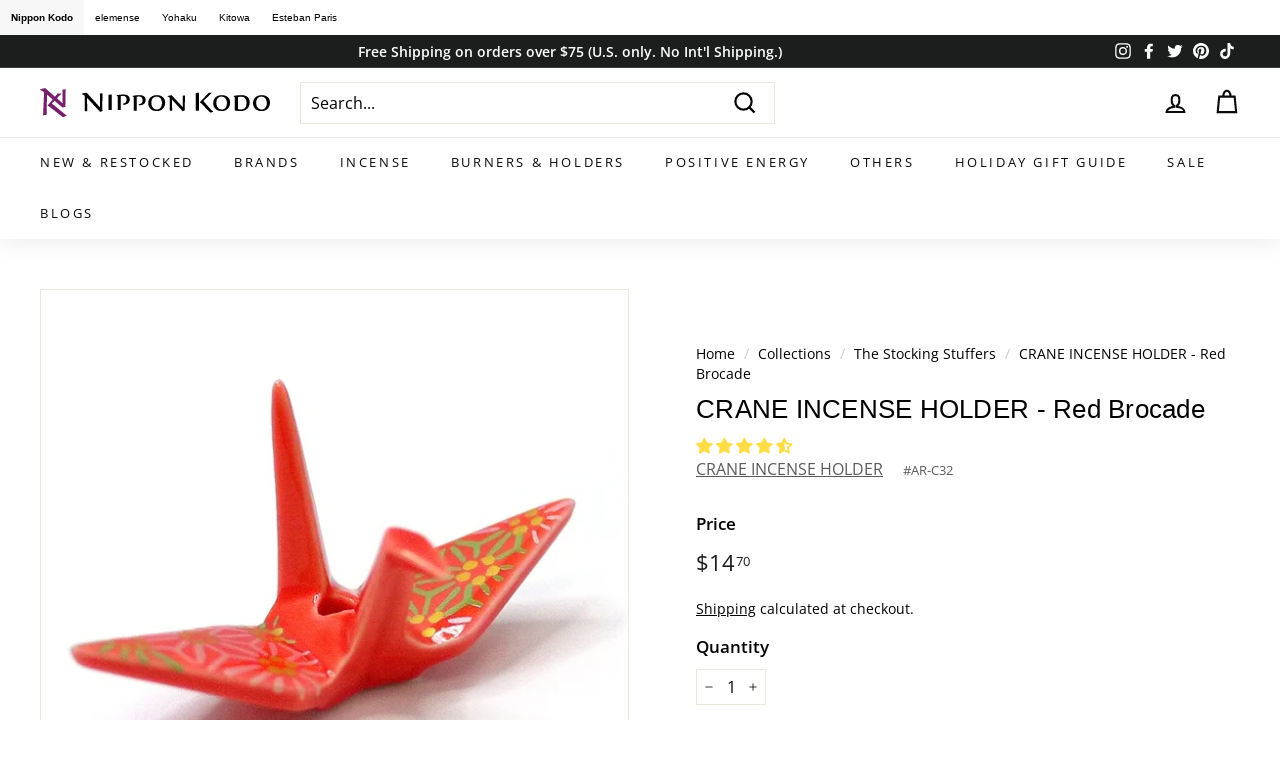

--- FILE ---
content_type: application/javascript; charset=utf-8
request_url: https://simple-wishlist-app.webmavens.com/js/scripts/wishlist.js?shop=nippon-kodo-store.myshopify.com
body_size: 16217
content:
/*! For license information please see wishlist.js.LICENSE.txt */
(()=>{var t={597:(t,e,o)=>{"use strict";o.d(e,{Z:()=>r});var n=o(645),i=o.n(n)()((function(t){return t[1]}));i.push([t.id,"#noty_layout__bottom,#noty_layout__bottomCenter,#noty_layout__bottomLeft,#noty_layout__bottomRight,#noty_layout__center,#noty_layout__centerLeft,#noty_layout__centerRight,#noty_layout__top,#noty_layout__topCenter,#noty_layout__topLeft,#noty_layout__topRight,.noty_layout_mixin{-webkit-font-smoothing:subpixel-antialiased;backface-visibility:hidden;filter:blur(0);-webkit-filter:blur(0);margin:0;max-width:90%;padding:0;position:fixed;transform:translateZ(0) scale(1);z-index:9999999}#noty_layout__top{left:5%;top:0;width:90%}#noty_layout__topLeft{left:20px;top:20px;width:325px}#noty_layout__topCenter{left:50%;top:5%;transform:translate(calc(-50% - .5px)) translateZ(0) scale(1);width:325px}#noty_layout__topRight{right:20px;top:20px;width:325px}#noty_layout__bottom{bottom:0;left:5%;width:90%}#noty_layout__bottomLeft{bottom:20px;left:20px;width:325px}#noty_layout__bottomCenter{bottom:5%;left:50%;transform:translate(calc(-50% - .5px)) translateZ(0) scale(1);width:325px}#noty_layout__bottomRight{bottom:20px;right:20px;width:325px}#noty_layout__center{left:50%;top:50%;transform:translate(calc(-50% - .5px),calc(-50% - .5px)) translateZ(0) scale(1);width:325px}#noty_layout__centerLeft{left:20px}#noty_layout__centerLeft,#noty_layout__centerRight{top:50%;transform:translateY(calc(-50% - .5px)) translateZ(0) scale(1);width:325px}#noty_layout__centerRight{right:20px}.noty_progressbar{display:none}.noty_has_timeout.noty_has_progressbar .noty_progressbar{background-color:#646464;bottom:0;display:block;filter:alpha(opacity=10);height:3px;left:0;opacity:.2;position:absolute;width:100%}.noty_bar{-webkit-font-smoothing:subpixel-antialiased;-webkit-backface-visibility:hidden;overflow:hidden;transform:translate(0) scale(1)}.noty_effects_open{animation:noty_anim_in .5s cubic-bezier(.68,-.55,.265,1.55);animation-fill-mode:forwards;opacity:0;transform:translate(50%)}.noty_effects_close{animation:noty_anim_out .5s cubic-bezier(.68,-.55,.265,1.55);animation-fill-mode:forwards}.noty_fix_effects_height{animation:noty_anim_height 75ms ease-out}.noty_close_with_click{cursor:pointer}.noty_close_button{background-color:rgba(0,0,0,.05);border-radius:2px;cursor:pointer;font-weight:700;height:20px;line-height:20px;position:absolute;right:2px;text-align:center;top:2px;transition:all .2s ease-out;width:20px}.noty_close_button:hover{background-color:rgba(0,0,0,.1)}.noty_modal{background-color:#000;height:100%;left:0;opacity:.3;position:fixed;top:0;width:100%;z-index:10000}.noty_modal.noty_modal_open{animation:noty_modal_in .3s ease-out;opacity:0}.noty_modal.noty_modal_close{animation:noty_modal_out .3s ease-out;animation-fill-mode:forwards}@keyframes noty_modal_in{to{opacity:.3}}@keyframes noty_modal_out{to{opacity:0}}@keyframes noty_anim_in{to{opacity:1;transform:translate(0)}}@keyframes noty_anim_out{to{opacity:0;transform:translate(50%)}}@keyframes noty_anim_height{to{height:0}}.noty_theme__relax.noty_bar{border-radius:2px;margin:4px 0;overflow:hidden;position:relative}.noty_theme__relax.noty_bar .noty_body{padding:10px}.noty_theme__relax.noty_bar .noty_buttons{border-top:1px solid #e7e7e7;padding:5px 10px}.noty_theme__relax.noty_type__alert,.noty_theme__relax.noty_type__notification{background-color:#fff;border:1px solid #dedede;color:#444}.noty_theme__relax.noty_type__warning{background-color:#ffeaa8;border:1px solid #ffc237;color:#826200}.noty_theme__relax.noty_type__warning .noty_buttons{border-color:#dfaa30}.noty_theme__relax.noty_type__error{background-color:#ff8181;border:1px solid #e25353;color:#fff}.noty_theme__relax.noty_type__error .noty_buttons{border-color:darkred}.noty_theme__relax.noty_type__info,.noty_theme__relax.noty_type__information{background-color:#78c5e7;border:1px solid #3badd6;color:#fff}.noty_theme__relax.noty_type__info .noty_buttons,.noty_theme__relax.noty_type__information .noty_buttons{border-color:#0b90c4}.noty_theme__relax.noty_type__success{background-color:#bcf5bc;border:1px solid #7cdd77;color:#006400}.noty_theme__relax.noty_type__success .noty_buttons{border-color:#50c24e}.noty_theme__metroui.noty_bar{box-shadow:0 0 5px 0 rgba(0,0,0,.298);margin:4px 0;overflow:hidden;position:relative}.noty_theme__metroui.noty_bar .noty_progressbar{background-color:#000;bottom:0;filter:alpha(opacity=20);height:3px;left:0;opacity:.2;position:absolute;width:100%}.noty_theme__metroui.noty_bar .noty_body{font-size:14px;padding:1.25em}.noty_theme__metroui.noty_bar .noty_buttons{padding:0 10px .5em}.noty_theme__metroui.noty_type__alert,.noty_theme__metroui.noty_type__notification{background-color:#fff;color:#1d1d1d}.noty_theme__metroui.noty_type__warning{background-color:#fa6800;color:#fff}.noty_theme__metroui.noty_type__error{background-color:#ce352c;color:#fff}.noty_theme__metroui.noty_type__info,.noty_theme__metroui.noty_type__information{background-color:#1ba1e2;color:#fff}.noty_theme__metroui.noty_type__success{background-color:#60a917;color:#fff}.noty_theme__mint.noty_bar{border-radius:2px;margin:4px 0;overflow:hidden;position:relative}.noty_theme__mint.noty_bar .noty_body{font-size:14px;padding:10px}.noty_theme__mint.noty_bar .noty_buttons{padding:10px}.noty_theme__mint.noty_type__alert,.noty_theme__mint.noty_type__notification{background-color:#fff;border-bottom:1px solid #d1d1d1;color:#2f2f2f}.noty_theme__mint.noty_type__warning{background-color:#ffae42;border-bottom:1px solid #e89f3c;color:#fff}.noty_theme__mint.noty_type__error{background-color:#de636f;border-bottom:1px solid #ca5a65;color:#fff}.noty_theme__mint.noty_type__info,.noty_theme__mint.noty_type__information{background-color:#7f7eff;border-bottom:1px solid #7473e8;color:#fff}.noty_theme__mint.noty_type__success{background-color:#afc765;border-bottom:1px solid #a0b55c;color:#fff}.noty_theme__sunset.noty_bar{border-radius:2px;margin:4px 0;overflow:hidden;position:relative}.noty_theme__sunset.noty_bar .noty_body{font-size:14px;padding:10px;text-shadow:1px 1px 1px rgba(0,0,0,.1)}.noty_theme__sunset.noty_bar .noty_buttons{padding:10px}.noty_theme__sunset.noty_type__alert,.noty_theme__sunset.noty_type__notification{background-color:#073b4c;color:#fff}.noty_theme__sunset.noty_type__alert .noty_progressbar,.noty_theme__sunset.noty_type__notification .noty_progressbar{background-color:#fff}.noty_theme__sunset.noty_type__warning{background-color:#ffd166;color:#fff}.noty_theme__sunset.noty_type__error{background-color:#ef476f;color:#fff}.noty_theme__sunset.noty_type__error .noty_progressbar{opacity:.4}.noty_theme__sunset.noty_type__info,.noty_theme__sunset.noty_type__information{background-color:#118ab2;color:#fff}.noty_theme__sunset.noty_type__info .noty_progressbar,.noty_theme__sunset.noty_type__information .noty_progressbar{opacity:.6}.noty_theme__sunset.noty_type__success{background-color:#06d6a0;color:#fff}.noty_theme__bootstrap-v3.noty_bar{border:1px solid transparent;border-radius:4px;margin:4px 0;overflow:hidden;position:relative}.noty_theme__bootstrap-v3.noty_bar .noty_body{padding:15px}.noty_theme__bootstrap-v3.noty_bar .noty_buttons{padding:10px}.noty_theme__bootstrap-v3.noty_bar .noty_close_button{background:transparent;color:#000;filter:alpha(opacity=20);font-size:21px;font-weight:700;line-height:1;opacity:.2;text-shadow:0 1px 0 #fff}.noty_theme__bootstrap-v3.noty_bar .noty_close_button:hover{background:transparent;cursor:pointer;filter:alpha(opacity=50);opacity:.5;text-decoration:none}.noty_theme__bootstrap-v3.noty_type__alert,.noty_theme__bootstrap-v3.noty_type__notification{background-color:#fff;color:inherit}.noty_theme__bootstrap-v3.noty_type__warning{background-color:#fcf8e3;border-color:#faebcc;color:#8a6d3b}.noty_theme__bootstrap-v3.noty_type__error{background-color:#f2dede;border-color:#ebccd1;color:#a94442}.noty_theme__bootstrap-v3.noty_type__info,.noty_theme__bootstrap-v3.noty_type__information{background-color:#d9edf7;border-color:#bce8f1;color:#31708f}.noty_theme__bootstrap-v3.noty_type__success{background-color:#dff0d8;border-color:#d6e9c6;color:#3c763d}.noty_theme__bootstrap-v4.noty_bar{border:1px solid transparent;border-radius:.25rem;margin:4px 0;overflow:hidden;position:relative}.noty_theme__bootstrap-v4.noty_bar .noty_body{padding:.75rem 1.25rem}.noty_theme__bootstrap-v4.noty_bar .noty_buttons{padding:10px}.noty_theme__bootstrap-v4.noty_bar .noty_close_button{background:transparent;color:#000;filter:alpha(opacity=20);font-size:1.5rem;font-weight:700;line-height:1;opacity:.5;text-shadow:0 1px 0 #fff}.noty_theme__bootstrap-v4.noty_bar .noty_close_button:hover{background:transparent;cursor:pointer;filter:alpha(opacity=50);opacity:.75;text-decoration:none}.noty_theme__bootstrap-v4.noty_type__alert,.noty_theme__bootstrap-v4.noty_type__notification{background-color:#fff;color:inherit}.noty_theme__bootstrap-v4.noty_type__warning{background-color:#fcf8e3;border-color:#faebcc;color:#8a6d3b}.noty_theme__bootstrap-v4.noty_type__error{background-color:#f2dede;border-color:#ebccd1;color:#a94442}.noty_theme__bootstrap-v4.noty_type__info,.noty_theme__bootstrap-v4.noty_type__information{background-color:#d9edf7;border-color:#bce8f1;color:#31708f}.noty_theme__bootstrap-v4.noty_type__success{background-color:#dff0d8;border-color:#d6e9c6;color:#3c763d}.noty_theme__semanticui.noty_bar{border:1px solid transparent;border-radius:.28571429rem;box-shadow:inset 0 0 0 1px rgba(34,36,38,.22),0 0 0 0 transparent;font-size:1em;margin:4px 0;overflow:hidden;position:relative}.noty_theme__semanticui.noty_bar .noty_body{line-height:1.4285em;padding:1em 1.5em}.noty_theme__semanticui.noty_bar .noty_buttons{padding:10px}.noty_theme__semanticui.noty_type__alert,.noty_theme__semanticui.noty_type__notification{background-color:#f8f8f9;color:rgba(0,0,0,.87)}.noty_theme__semanticui.noty_type__warning{background-color:#fffaf3;box-shadow:inset 0 0 0 1px #c9ba9b,0 0 0 0 transparent;color:#573a08}.noty_theme__semanticui.noty_type__error{background-color:#fff6f6;box-shadow:inset 0 0 0 1px #e0b4b4,0 0 0 0 transparent;color:#9f3a38}.noty_theme__semanticui.noty_type__info,.noty_theme__semanticui.noty_type__information{background-color:#f8ffff;box-shadow:inset 0 0 0 1px #a9d5de,0 0 0 0 transparent;color:#276f86}.noty_theme__semanticui.noty_type__success{background-color:#fcfff5;box-shadow:inset 0 0 0 1px #a3c293,0 0 0 0 transparent;color:#2c662d}.noty_theme__nest.noty_bar{border-radius:2px;box-shadow:5px 4px 10px 0 rgba(0,0,0,.098);margin:0 0 15px;overflow:hidden;position:relative}.noty_theme__nest.noty_bar .noty_body{font-size:14px;padding:10px;text-shadow:1px 1px 1px rgba(0,0,0,.1)}.noty_theme__nest.noty_bar .noty_buttons{padding:10px}.noty_layout .noty_theme__nest.noty_bar{z-index:5}.noty_layout .noty_theme__nest.noty_bar:nth-child(2){margin-left:4px;margin-right:-4px;margin-top:4px;position:absolute;top:0;width:100%;z-index:4}.noty_layout .noty_theme__nest.noty_bar:nth-child(3){margin-left:8px;margin-right:-8px;margin-top:8px;position:absolute;top:0;width:100%;z-index:3}.noty_layout .noty_theme__nest.noty_bar:nth-child(4){margin-left:12px;margin-right:-12px;margin-top:12px;position:absolute;top:0;width:100%;z-index:2}.noty_layout .noty_theme__nest.noty_bar:nth-child(5){margin-left:16px;margin-right:-16px;margin-top:16px;position:absolute;top:0;width:100%;z-index:1}.noty_layout .noty_theme__nest.noty_bar:nth-child(n+6){margin-left:20px;margin-right:-20px;margin-top:20px;position:absolute;top:0;width:100%;z-index:-1}#noty_layout__bottomLeft .noty_theme__nest.noty_bar:nth-child(2),#noty_layout__topLeft .noty_theme__nest.noty_bar:nth-child(2){margin-left:-4px;margin-right:4px;margin-top:4px}#noty_layout__bottomLeft .noty_theme__nest.noty_bar:nth-child(3),#noty_layout__topLeft .noty_theme__nest.noty_bar:nth-child(3){margin-left:-8px;margin-right:8px;margin-top:8px}#noty_layout__bottomLeft .noty_theme__nest.noty_bar:nth-child(4),#noty_layout__topLeft .noty_theme__nest.noty_bar:nth-child(4){margin-left:-12px;margin-right:12px;margin-top:12px}#noty_layout__bottomLeft .noty_theme__nest.noty_bar:nth-child(5),#noty_layout__topLeft .noty_theme__nest.noty_bar:nth-child(5){margin-left:-16px;margin-right:16px;margin-top:16px}#noty_layout__bottomLeft .noty_theme__nest.noty_bar:nth-child(n+6),#noty_layout__topLeft .noty_theme__nest.noty_bar:nth-child(n+6){margin-left:-20px;margin-right:20px;margin-top:20px}.noty_theme__nest.noty_type__alert,.noty_theme__nest.noty_type__notification{background-color:#073b4c;color:#fff}.noty_theme__nest.noty_type__alert .noty_progressbar,.noty_theme__nest.noty_type__notification .noty_progressbar{background-color:#fff}.noty_theme__nest.noty_type__warning{background-color:#ffd166;color:#fff}.noty_theme__nest.noty_type__error{background-color:#ef476f;color:#fff}.noty_theme__nest.noty_type__error .noty_progressbar{opacity:.4}.noty_theme__nest.noty_type__info,.noty_theme__nest.noty_type__information{background-color:#118ab2;color:#fff}.noty_theme__nest.noty_type__info .noty_progressbar,.noty_theme__nest.noty_type__information .noty_progressbar{opacity:.6}.noty_theme__nest.noty_type__success{background-color:#06d6a0;color:#fff}.noty_theme__light.noty_bar{border-radius:2px;margin:4px 0;overflow:hidden;position:relative}.noty_theme__light.noty_bar .noty_body{padding:10px}.noty_theme__light.noty_bar .noty_buttons{border-top:1px solid #e7e7e7;padding:5px 10px}.noty_theme__light.noty_type__alert,.noty_theme__light.noty_type__notification{background-color:#fff;border:1px solid #dedede;color:#444}.noty_theme__light.noty_type__warning{background-color:#ffeaa8;border:1px solid #ffc237;color:#826200}.noty_theme__light.noty_type__warning .noty_buttons{border-color:#dfaa30}.noty_theme__light.noty_type__error{background-color:#ed7000;border:1px solid #e25353;color:#fff}.noty_theme__light.noty_type__error .noty_buttons{border-color:darkred}.noty_theme__light.noty_type__info,.noty_theme__light.noty_type__information{background-color:#78c5e7;border:1px solid #3badd6;color:#fff}.noty_theme__light.noty_type__info .noty_buttons,.noty_theme__light.noty_type__information .noty_buttons{border-color:#0b90c4}.noty_theme__light.noty_type__success{background-color:#57c880;border:1px solid #7cdd77;color:#006400}.noty_theme__light.noty_type__success .noty_buttons{border-color:#50c24e}",""]);const r=i},506:(t,e,o)=>{"use strict";o.d(e,{Z:()=>r});var n=o(645),i=o.n(n)()((function(t){return t[1]}));i.push([t.id,".noty_theme__mint.noty_bar{border-radius:2px;margin:4px 0;overflow:hidden;position:relative}.noty_theme__mint.noty_bar .noty_body{font-size:14px;padding:10px}.noty_theme__mint.noty_bar .noty_buttons{padding:10px}.noty_theme__mint.noty_type__alert,.noty_theme__mint.noty_type__notification{background-color:#fff;border-bottom:1px solid #d1d1d1;color:#2f2f2f}.noty_theme__mint.noty_type__warning{background-color:#ffae42;border-bottom:1px solid #e89f3c;color:#fff}.noty_theme__mint.noty_type__error{background-color:#de636f;border-bottom:1px solid #ca5a65;color:#fff}.noty_theme__mint.noty_type__info,.noty_theme__mint.noty_type__information{background-color:#7f7eff;border-bottom:1px solid #7473e8;color:#fff}.noty_theme__mint.noty_type__success{background-color:#afc765;border-bottom:1px solid #a0b55c;color:#fff}",""]);const r=i},645:t=>{"use strict";t.exports=function(t){var e=[];return e.toString=function(){return this.map((function(e){var o=t(e);return e[2]?"@media ".concat(e[2]," {").concat(o,"}"):o})).join("")},e.i=function(t,o,n){"string"==typeof t&&(t=[[null,t,""]]);var i={};if(n)for(var r=0;r<this.length;r++){var s=this[r][0];null!=s&&(i[s]=!0)}for(var a=0;a<t.length;a++){var l=[].concat(t[a]);n&&i[l[0]]||(o&&(l[2]?l[2]="".concat(o," and ").concat(l[2]):l[2]=o),e.push(l))}},e}},854:function(t){var e;e=function(){return function(t){var e={};function o(n){if(e[n])return e[n].exports;var i=e[n]={i:n,l:!1,exports:{}};return t[n].call(i.exports,i,i.exports,o),i.l=!0,i.exports}return o.m=t,o.c=e,o.i=function(t){return t},o.d=function(t,e,n){o.o(t,e)||Object.defineProperty(t,e,{configurable:!1,enumerable:!0,get:n})},o.n=function(t){var e=t&&t.__esModule?function(){return t.default}:function(){return t};return o.d(e,"a",e),e},o.o=function(t,e){return Object.prototype.hasOwnProperty.call(t,e)},o.p="",o(o.s=6)}([function(t,e,o){"use strict";Object.defineProperty(e,"__esModule",{value:!0}),e.css=e.deepExtend=e.animationEndEvents=void 0;var n="function"==typeof Symbol&&"symbol"==typeof Symbol.iterator?function(t){return typeof t}:function(t){return t&&"function"==typeof Symbol&&t.constructor===Symbol&&t!==Symbol.prototype?"symbol":typeof t};e.inArray=function(t,e,o){var n=void 0;if(o){for(n in e)if(e.hasOwnProperty(n)&&e[n]===t)return!0}else for(n in e)if(e.hasOwnProperty(n)&&e[n]===t)return!0;return!1},e.stopPropagation=function(t){void 0!==(t=t||window.event).stopPropagation?t.stopPropagation():t.cancelBubble=!0},e.generateID=function(){var t=arguments.length>0&&void 0!==arguments[0]?arguments[0]:"",e="noty_"+t+"_";return e+="xxxxxxxx-xxxx-4xxx-yxxx-xxxxxxxxxxxx".replace(/[xy]/g,(function(t){var e=16*Math.random()|0;return("x"===t?e:3&e|8).toString(16)}))},e.outerHeight=function(t){var e=t.offsetHeight,o=window.getComputedStyle(t);return e+=parseInt(o.marginTop)+parseInt(o.marginBottom)},e.addListener=r,e.hasClass=s,e.addClass=function(t,e){var o=l(t),n=o+e;s(o,e)||(t.className=n.substring(1))},e.removeClass=function(t,e){var o=l(t),n=void 0;s(t,e)&&(n=o.replace(" "+e+" "," "),t.className=n.substring(1,n.length-1))},e.remove=a,e.classList=l,e.visibilityChangeFlow=function(){var t=void 0,e=void 0;function o(){i.PageHidden?setTimeout((function(){Object.keys(i.Store).forEach((function(t){i.Store.hasOwnProperty(t)&&i.Store[t].options.visibilityControl&&i.Store[t].stop()}))}),100):setTimeout((function(){Object.keys(i.Store).forEach((function(t){i.Store.hasOwnProperty(t)&&i.Store[t].options.visibilityControl&&i.Store[t].resume()})),i.queueRenderAll()}),100)}void 0!==document.hidden?(t="hidden",e="visibilitychange"):void 0!==document.msHidden?(t="msHidden",e="msvisibilitychange"):void 0!==document.webkitHidden&&(t="webkitHidden",e="webkitvisibilitychange"),e&&r(document,e,(function(){i.PageHidden=document[t],o()})),r(window,"blur",(function(){i.PageHidden=!0,o()})),r(window,"focus",(function(){i.PageHidden=!1,o()}))},e.createAudioElements=function(t){if(t.hasSound){var e=document.createElement("audio");t.options.sounds.sources.forEach((function(t){var o=document.createElement("source");o.src=t,o.type="audio/"+t.match(/\.([^.]+)$/)[1],e.appendChild(o)})),t.barDom?t.barDom.appendChild(e):document.querySelector("body").appendChild(e),e.volume=t.options.sounds.volume,t.soundPlayed||(e.play(),t.soundPlayed=!0),e.onended=function(){a(e)}}};var i=function(t){if(t&&t.__esModule)return t;var e={};if(null!=t)for(var o in t)Object.prototype.hasOwnProperty.call(t,o)&&(e[o]=t[o]);return e.default=t,e}(o(1));function r(t,e,o){var n=arguments.length>3&&void 0!==arguments[3]&&arguments[3];e=e.split(" ");for(var i=0;i<e.length;i++)document.addEventListener?t.addEventListener(e[i],o,n):document.attachEvent&&t.attachEvent("on"+e[i],o)}function s(t,e){return("string"==typeof t?t:l(t)).indexOf(" "+e+" ")>=0}function a(t){t.parentNode&&t.parentNode.removeChild(t)}function l(t){return(" "+(t&&t.className||"")+" ").replace(/\s+/gi," ")}e.animationEndEvents="webkitAnimationEnd mozAnimationEnd MSAnimationEnd oanimationend animationend",e.deepExtend=function t(e){e=e||{};for(var o=1;o<arguments.length;o++){var i=arguments[o];if(i)for(var r in i)i.hasOwnProperty(r)&&(Array.isArray(i[r])?e[r]=i[r]:"object"===n(i[r])&&null!==i[r]?e[r]=t(e[r],i[r]):e[r]=i[r])}return e},e.css=function(){var t=["Webkit","O","Moz","ms"],e={};function o(o){return o=o.replace(/^-ms-/,"ms-").replace(/-([\da-z])/gi,(function(t,e){return e.toUpperCase()})),e[o]||(e[o]=function(e){var o=document.body.style;if(e in o)return e;for(var n=t.length,i=e.charAt(0).toUpperCase()+e.slice(1),r=void 0;n--;)if((r=t[n]+i)in o)return r;return e}(o))}function n(t,e,n){e=o(e),t.style[e]=n}return function(t,e){var o=arguments,i=void 0,r=void 0;if(2===o.length)for(i in e)e.hasOwnProperty(i)&&void 0!==(r=e[i])&&e.hasOwnProperty(i)&&n(t,i,r);else n(t,o[1],o[2])}}()},function(t,e,o){"use strict";Object.defineProperty(e,"__esModule",{value:!0}),e.Defaults=e.Store=e.Queues=e.DefaultMaxVisible=e.docTitle=e.DocModalCount=e.PageHidden=void 0,e.getQueueCounts=function(){var t=arguments.length>0&&void 0!==arguments[0]?arguments[0]:"global",e=0,o=a;return l.hasOwnProperty(t)&&(o=l[t].maxVisible,Object.keys(c).forEach((function(o){c[o].options.queue!==t||c[o].closed||e++}))),{current:e,maxVisible:o}},e.addToQueue=function(t){l.hasOwnProperty(t.options.queue)||(l[t.options.queue]={maxVisible:a,queue:[]}),l[t.options.queue].queue.push(t)},e.removeFromQueue=function(t){if(l.hasOwnProperty(t.options.queue)){var e=[];Object.keys(l[t.options.queue].queue).forEach((function(o){l[t.options.queue].queue[o].id!==t.id&&e.push(l[t.options.queue].queue[o])})),l[t.options.queue].queue=e}},e.queueRender=u,e.queueRenderAll=function(){Object.keys(l).forEach((function(t){u(t)}))},e.ghostFix=function(t){var e=n.generateID("ghost"),o=document.createElement("div");o.setAttribute("id",e),n.css(o,{height:n.outerHeight(t.barDom)+"px"}),t.barDom.insertAdjacentHTML("afterend",o.outerHTML),n.remove(t.barDom),o=document.getElementById(e),n.addClass(o,"noty_fix_effects_height"),n.addListener(o,n.animationEndEvents,(function(){n.remove(o)}))},e.build=function(t){!function(t){if(t.options.container)t.layoutDom=document.querySelector(t.options.container);else{var e="noty_layout__"+t.options.layout;t.layoutDom=document.querySelector("div#"+e),t.layoutDom||(t.layoutDom=document.createElement("div"),t.layoutDom.setAttribute("id",e),t.layoutDom.setAttribute("role","alert"),t.layoutDom.setAttribute("aria-live","polite"),n.addClass(t.layoutDom,"noty_layout"),document.querySelector("body").appendChild(t.layoutDom))}}(t);var e='<div class="noty_body">'+t.options.text+"</div>"+function(t){if(d(t)){var e=document.createElement("div");return n.addClass(e,"noty_buttons"),Object.keys(t.options.buttons).forEach((function(o){e.appendChild(t.options.buttons[o].dom)})),t.options.buttons.forEach((function(t){e.appendChild(t.dom)})),e.outerHTML}return""}(t)+'<div class="noty_progressbar"></div>';t.barDom=document.createElement("div"),t.barDom.setAttribute("id",t.id),n.addClass(t.barDom,"noty_bar noty_type__"+t.options.type+" noty_theme__"+t.options.theme),t.barDom.innerHTML=e,f(t,"onTemplate")},e.hasButtons=d,e.handleModal=function(t){var o,r;t.options.modal&&(0===i&&(o=document.querySelector("body"),r=document.createElement("div"),n.addClass(r,"noty_modal"),o.insertBefore(r,o.firstChild),n.addClass(r,"noty_modal_open"),n.addListener(r,n.animationEndEvents,(function(){n.removeClass(r,"noty_modal_open")}))),e.DocModalCount=i+=1)},e.handleModalClose=function(t){if(t.options.modal&&i>0&&(e.DocModalCount=i-=1,i<=0)){var o=document.querySelector(".noty_modal");o&&(n.removeClass(o,"noty_modal_open"),n.addClass(o,"noty_modal_close"),n.addListener(o,n.animationEndEvents,(function(){n.remove(o)})))}},e.queueClose=_,e.dequeueClose=y,e.fire=f,e.openFlow=function(t){f(t,"afterShow"),_(t),n.addListener(t.barDom,"mouseenter",(function(){y(t)})),n.addListener(t.barDom,"mouseleave",(function(){_(t)}))},e.closeFlow=function(t){delete c[t.id],t.closing=!1,f(t,"afterClose"),n.remove(t.barDom),0!==t.layoutDom.querySelectorAll(".noty_bar").length||t.options.container||n.remove(t.layoutDom),(n.inArray("docVisible",t.options.titleCount.conditions)||n.inArray("docHidden",t.options.titleCount.conditions))&&s.decrement(),u(t.options.queue)};var n=function(t){if(t&&t.__esModule)return t;var e={};if(null!=t)for(var o in t)Object.prototype.hasOwnProperty.call(t,o)&&(e[o]=t[o]);return e.default=t,e}(o(0));e.PageHidden=!1;var i=e.DocModalCount=0,r={originalTitle:null,count:0,changed:!1,timer:-1},s=e.docTitle={increment:function(){r.count++,s._update()},decrement:function(){r.count--,r.count<=0?s._clear():s._update()},_update:function(){var t=document.title;r.changed?document.title="("+r.count+") "+r.originalTitle:(r.originalTitle=t,document.title="("+r.count+") "+t,r.changed=!0)},_clear:function(){r.changed&&(r.count=0,document.title=r.originalTitle,r.changed=!1)}},a=e.DefaultMaxVisible=5,l=e.Queues={global:{maxVisible:a,queue:[]}},c=e.Store={};function u(){var t=arguments.length>0&&void 0!==arguments[0]?arguments[0]:"global";if(l.hasOwnProperty(t)){var e=l[t].queue.shift();e&&e.show()}}function d(t){return!(!t.options.buttons||!Object.keys(t.options.buttons).length)}function _(t){t.options.timeout&&(t.options.progressBar&&t.progressDom&&n.css(t.progressDom,{transition:"width "+t.options.timeout+"ms linear",width:"0%"}),clearTimeout(t.closeTimer),t.closeTimer=setTimeout((function(){t.close()}),t.options.timeout))}function y(t){t.options.timeout&&t.closeTimer&&(clearTimeout(t.closeTimer),t.closeTimer=-1,t.options.progressBar&&t.progressDom&&n.css(t.progressDom,{transition:"width 0ms linear",width:"100%"}))}function f(t,e){t.listeners.hasOwnProperty(e)&&t.listeners[e].forEach((function(e){"function"==typeof e&&e.apply(t)}))}e.Defaults={type:"alert",layout:"topRight",theme:"mint",text:"",timeout:!1,progressBar:!0,closeWith:["click"],animation:{open:"noty_effects_open",close:"noty_effects_close"},id:!1,force:!1,killer:!1,queue:"global",container:!1,buttons:[],callbacks:{beforeShow:null,onShow:null,afterShow:null,onClose:null,afterClose:null,onClick:null,onHover:null,onTemplate:null},sounds:{sources:[],volume:1,conditions:[]},titleCount:{conditions:[]},modal:!1,visibilityControl:!1}},function(t,e,o){"use strict";Object.defineProperty(e,"__esModule",{value:!0}),e.NotyButton=void 0;var n=function(t){if(t&&t.__esModule)return t;var e={};if(null!=t)for(var o in t)Object.prototype.hasOwnProperty.call(t,o)&&(e[o]=t[o]);return e.default=t,e}(o(0));e.NotyButton=function t(e,o,i){var r=this,s=arguments.length>3&&void 0!==arguments[3]?arguments[3]:{};return function(t,e){if(!(t instanceof e))throw new TypeError("Cannot call a class as a function")}(this,t),this.dom=document.createElement("button"),this.dom.innerHTML=e,this.id=s.id=s.id||n.generateID("button"),this.cb=i,Object.keys(s).forEach((function(t){r.dom.setAttribute(t,s[t])})),n.addClass(this.dom,o||"noty_btn"),this}},function(t,e,o){"use strict";Object.defineProperty(e,"__esModule",{value:!0});var n=function(){function t(t,e){for(var o=0;o<e.length;o++){var n=e[o];n.enumerable=n.enumerable||!1,n.configurable=!0,"value"in n&&(n.writable=!0),Object.defineProperty(t,n.key,n)}}return function(e,o,n){return o&&t(e.prototype,o),n&&t(e,n),e}}();e.Push=function(){function t(){var e=arguments.length>0&&void 0!==arguments[0]?arguments[0]:"/service-worker.js";return function(t,e){if(!(t instanceof e))throw new TypeError("Cannot call a class as a function")}(this,t),this.subData={},this.workerPath=e,this.listeners={onPermissionGranted:[],onPermissionDenied:[],onSubscriptionSuccess:[],onSubscriptionCancel:[],onWorkerError:[],onWorkerSuccess:[],onWorkerNotSupported:[]},this}return n(t,[{key:"on",value:function(t){var e=arguments.length>1&&void 0!==arguments[1]?arguments[1]:function(){};return"function"==typeof e&&this.listeners.hasOwnProperty(t)&&this.listeners[t].push(e),this}},{key:"fire",value:function(t){var e=this,o=arguments.length>1&&void 0!==arguments[1]?arguments[1]:[];this.listeners.hasOwnProperty(t)&&this.listeners[t].forEach((function(t){"function"==typeof t&&t.apply(e,o)}))}},{key:"create",value:function(){console.log("NOT IMPLEMENTED YET")}},{key:"isSupported",value:function(){var t=!1;try{t=window.Notification||window.webkitNotifications||navigator.mozNotification||window.external&&void 0!==window.external.msIsSiteMode()}catch(t){}return t}},{key:"getPermissionStatus",value:function(){var t="default";if(window.Notification&&window.Notification.permissionLevel)t=window.Notification.permissionLevel;else if(window.webkitNotifications&&window.webkitNotifications.checkPermission)switch(window.webkitNotifications.checkPermission()){case 1:t="default";break;case 0:t="granted";break;default:t="denied"}else window.Notification&&window.Notification.permission?t=window.Notification.permission:navigator.mozNotification?t="granted":window.external&&void 0!==window.external.msIsSiteMode()&&(t=window.external.msIsSiteMode()?"granted":"default");return t.toString().toLowerCase()}},{key:"getEndpoint",value:function(t){var e=t.endpoint,o=t.subscriptionId;return o&&-1===e.indexOf(o)&&(e+="/"+o),e}},{key:"isSWRegistered",value:function(){try{return"activated"===navigator.serviceWorker.controller.state}catch(t){return!1}}},{key:"unregisterWorker",value:function(){var t=this;"serviceWorker"in navigator&&navigator.serviceWorker.getRegistrations().then((function(e){var o=!0,n=!1,i=void 0;try{for(var r,s=e[Symbol.iterator]();!(o=(r=s.next()).done);o=!0)r.value.unregister(),t.fire("onSubscriptionCancel")}catch(t){n=!0,i=t}finally{try{!o&&s.return&&s.return()}finally{if(n)throw i}}}))}},{key:"requestSubscription",value:function(){var t=this,e=!(arguments.length>0&&void 0!==arguments[0])||arguments[0],o=this,n=this.getPermissionStatus(),i=function(n){"granted"===n?(t.fire("onPermissionGranted"),"serviceWorker"in navigator?navigator.serviceWorker.register(t.workerPath).then((function(){navigator.serviceWorker.ready.then((function(t){o.fire("onWorkerSuccess"),t.pushManager.subscribe({userVisibleOnly:e}).then((function(t){var e=t.getKey("p256dh"),n=t.getKey("auth");o.subData={endpoint:o.getEndpoint(t),p256dh:e?window.btoa(String.fromCharCode.apply(null,new Uint8Array(e))):null,auth:n?window.btoa(String.fromCharCode.apply(null,new Uint8Array(n))):null},o.fire("onSubscriptionSuccess",[o.subData])})).catch((function(t){o.fire("onWorkerError",[t])}))}))})):o.fire("onWorkerNotSupported")):"denied"===n&&(t.fire("onPermissionDenied"),t.unregisterWorker())};"default"===n?window.Notification&&window.Notification.requestPermission?window.Notification.requestPermission(i):window.webkitNotifications&&window.webkitNotifications.checkPermission&&window.webkitNotifications.requestPermission(i):i(n)}}]),t}()},function(t,e,o){(function(e,n){var i;i=function(){"use strict";function t(t){return"function"==typeof t}var i=Array.isArray?Array.isArray:function(t){return"[object Array]"===Object.prototype.toString.call(t)},r=0,s=void 0,a=void 0,l=function(t,e){h[r]=t,h[r+1]=e,2===(r+=2)&&(a?a(p):w())},c="undefined"!=typeof window?window:void 0,u=c||{},d=u.MutationObserver||u.WebKitMutationObserver,_="undefined"==typeof self&&void 0!==e&&"[object process]"==={}.toString.call(e),y="undefined"!=typeof Uint8ClampedArray&&"undefined"!=typeof importScripts&&"undefined"!=typeof MessageChannel;function f(){var t=setTimeout;return function(){return t(p,1)}}var h=new Array(1e3);function p(){for(var t=0;t<r;t+=2)(0,h[t])(h[t+1]),h[t]=void 0,h[t+1]=void 0;r=0}var m,b,g,v,w=void 0;function x(t,e){var o=arguments,n=this,i=new this.constructor(C);void 0===i[S]&&W(i);var r,s=n._state;return s?(r=o[s-1],l((function(){return R(s,i,r,n._result)}))):B(n,i,t,e),i}function k(t){if(t&&"object"==typeof t&&t.constructor===this)return t;var e=new this(C);return M(e,t),e}_?w=function(){return e.nextTick(p)}:d?(b=0,g=new d(p),v=document.createTextNode(""),g.observe(v,{characterData:!0}),w=function(){v.data=b=++b%2}):y?((m=new MessageChannel).port1.onmessage=p,w=function(){return m.port2.postMessage(0)}):w=void 0===c?function(){try{var t=o(9);return void 0!==(s=t.runOnLoop||t.runOnContext)?function(){s(p)}:f()}catch(t){return f()}}():f();var S=Math.random().toString(36).substring(16);function C(){}var E=void 0,T=1,D=2,P=new N;function L(t){try{return t.then}catch(t){return P.error=t,P}}function O(e,o,n){o.constructor===e.constructor&&n===x&&o.constructor.resolve===k?function(t,e){e._state===T?q(t,e._result):e._state===D?H(t,e._result):B(e,void 0,(function(e){return M(t,e)}),(function(e){return H(t,e)}))}(e,o):n===P?(H(e,P.error),P.error=null):void 0===n?q(e,o):t(n)?function(t,e,o){l((function(t){var n=!1,i=function(t,e,o,n){try{t.call(e,o,n)}catch(t){return t}}(o,e,(function(o){n||(n=!0,e!==o?M(t,o):q(t,o))}),(function(e){n||(n=!0,H(t,e))}),t._label);!n&&i&&(n=!0,H(t,i))}),t)}(e,o,n):q(e,o)}function M(t,e){var o,n;t===e?H(t,new TypeError("You cannot resolve a promise with itself")):(n=typeof(o=e),null===o||"object"!==n&&"function"!==n?q(t,e):O(t,e,L(e)))}function A(t){t._onerror&&t._onerror(t._result),I(t)}function q(t,e){t._state===E&&(t._result=e,t._state=T,0!==t._subscribers.length&&l(I,t))}function H(t,e){t._state===E&&(t._state=D,t._result=e,l(A,t))}function B(t,e,o,n){var i=t._subscribers,r=i.length;t._onerror=null,i[r]=e,i[r+T]=o,i[r+D]=n,0===r&&t._state&&l(I,t)}function I(t){var e=t._subscribers,o=t._state;if(0!==e.length){for(var n=void 0,i=void 0,r=t._result,s=0;s<e.length;s+=3)n=e[s],i=e[s+o],n?R(o,n,i,r):i(r);t._subscribers.length=0}}function N(){this.error=null}var j=new N;function R(e,o,n,i){var r=t(n),s=void 0,a=void 0,l=void 0,c=void 0;if(r){if(s=function(t,e){try{return t(e)}catch(t){return j.error=t,j}}(n,i),s===j?(c=!0,a=s.error,s.error=null):l=!0,o===s)return void H(o,new TypeError("A promises callback cannot return that same promise."))}else s=i,l=!0;o._state!==E||(r&&l?M(o,s):c?H(o,a):e===T?q(o,s):e===D&&H(o,s))}var z=0;function W(t){t[S]=z++,t._state=void 0,t._result=void 0,t._subscribers=[]}function V(t,e){this._instanceConstructor=t,this.promise=new t(C),this.promise[S]||W(this.promise),i(e)?(this.length=e.length,this._remaining=e.length,this._result=new Array(this.length),0===this.length?q(this.promise,this._result):(this.length=this.length||0,this._enumerate(e),0===this._remaining&&q(this.promise,this._result))):H(this.promise,new Error("Array Methods must be provided an Array"))}function F(t){this[S]=z++,this._result=this._state=void 0,this._subscribers=[],C!==t&&("function"!=typeof t&&function(){throw new TypeError("You must pass a resolver function as the first argument to the promise constructor")}(),this instanceof F?function(t,e){try{e((function(e){M(t,e)}),(function(e){H(t,e)}))}catch(e){H(t,e)}}(this,t):function(){throw new TypeError("Failed to construct 'Promise': Please use the 'new' operator, this object constructor cannot be called as a function.")}())}return V.prototype._enumerate=function(t){for(var e=0;this._state===E&&e<t.length;e++)this._eachEntry(t[e],e)},V.prototype._eachEntry=function(t,e){var o=this._instanceConstructor,n=o.resolve;if(n===k){var i=L(t);if(i===x&&t._state!==E)this._settledAt(t._state,e,t._result);else if("function"!=typeof i)this._remaining--,this._result[e]=t;else if(o===F){var r=new o(C);O(r,t,i),this._willSettleAt(r,e)}else this._willSettleAt(new o((function(e){return e(t)})),e)}else this._willSettleAt(n(t),e)},V.prototype._settledAt=function(t,e,o){var n=this.promise;n._state===E&&(this._remaining--,t===D?H(n,o):this._result[e]=o),0===this._remaining&&q(n,this._result)},V.prototype._willSettleAt=function(t,e){var o=this;B(t,void 0,(function(t){return o._settledAt(T,e,t)}),(function(t){return o._settledAt(D,e,t)}))},F.all=function(t){return new V(this,t).promise},F.race=function(t){var e=this;return i(t)?new e((function(o,n){for(var i=t.length,r=0;r<i;r++)e.resolve(t[r]).then(o,n)})):new e((function(t,e){return e(new TypeError("You must pass an array to race."))}))},F.resolve=k,F.reject=function(t){var e=new this(C);return H(e,t),e},F._setScheduler=function(t){a=t},F._setAsap=function(t){l=t},F._asap=l,F.prototype={constructor:F,then:x,catch:function(t){return this.then(null,t)}},F.polyfill=function(){var t=void 0;if(void 0!==n)t=n;else if("undefined"!=typeof self)t=self;else try{t=Function("return this")()}catch(t){throw new Error("polyfill failed because global object is unavailable in this environment")}var e=t.Promise;if(e){var o=null;try{o=Object.prototype.toString.call(e.resolve())}catch(t){}if("[object Promise]"===o&&!e.cast)return}t.Promise=F},F.Promise=F,F},t.exports=i()}).call(e,o(7),o(8))},function(t,e){},function(t,e,o){"use strict";Object.defineProperty(e,"__esModule",{value:!0});var n=function(){function t(t,e){for(var o=0;o<e.length;o++){var n=e[o];n.enumerable=n.enumerable||!1,n.configurable=!0,"value"in n&&(n.writable=!0),Object.defineProperty(t,n.key,n)}}return function(e,o,n){return o&&t(e.prototype,o),n&&t(e,n),e}}();o(5);var i,r=o(4),s=(i=r)&&i.__esModule?i:{default:i},a=d(o(0)),l=d(o(1)),c=o(2),u=o(3);function d(t){if(t&&t.__esModule)return t;var e={};if(null!=t)for(var o in t)Object.prototype.hasOwnProperty.call(t,o)&&(e[o]=t[o]);return e.default=t,e}var _=function(){function t(){var e=arguments.length>0&&void 0!==arguments[0]?arguments[0]:{};return function(t,e){if(!(t instanceof e))throw new TypeError("Cannot call a class as a function")}(this,t),this.options=a.deepExtend({},l.Defaults,e),l.Store[this.options.id]?l.Store[this.options.id]:(this.id=this.options.id||a.generateID("bar"),this.closeTimer=-1,this.barDom=null,this.layoutDom=null,this.progressDom=null,this.showing=!1,this.shown=!1,this.closed=!1,this.closing=!1,this.killable=this.options.timeout||this.options.closeWith.length>0,this.hasSound=this.options.sounds.sources.length>0,this.soundPlayed=!1,this.listeners={beforeShow:[],onShow:[],afterShow:[],onClose:[],afterClose:[],onClick:[],onHover:[],onTemplate:[]},this.promises={show:null,close:null},this.on("beforeShow",this.options.callbacks.beforeShow),this.on("onShow",this.options.callbacks.onShow),this.on("afterShow",this.options.callbacks.afterShow),this.on("onClose",this.options.callbacks.onClose),this.on("afterClose",this.options.callbacks.afterClose),this.on("onClick",this.options.callbacks.onClick),this.on("onHover",this.options.callbacks.onHover),this.on("onTemplate",this.options.callbacks.onTemplate),this)}return n(t,[{key:"on",value:function(t){var e=arguments.length>1&&void 0!==arguments[1]?arguments[1]:function(){};return"function"==typeof e&&this.listeners.hasOwnProperty(t)&&this.listeners[t].push(e),this}},{key:"show",value:function(){var e=this;if(this.showing||this.shown)return this;!0===this.options.killer?t.closeAll():"string"==typeof this.options.killer&&t.closeAll(this.options.killer);var o=l.getQueueCounts(this.options.queue);if(o.current>=o.maxVisible||l.PageHidden&&this.options.visibilityControl)return l.addToQueue(this),l.PageHidden&&this.hasSound&&a.inArray("docHidden",this.options.sounds.conditions)&&a.createAudioElements(this),l.PageHidden&&a.inArray("docHidden",this.options.titleCount.conditions)&&l.docTitle.increment(),this;if(l.Store[this.id]=this,l.fire(this,"beforeShow"),this.showing=!0,this.closing)return this.showing=!1,this;if(l.build(this),l.handleModal(this),this.options.force?this.layoutDom.insertBefore(this.barDom,this.layoutDom.firstChild):this.layoutDom.appendChild(this.barDom),this.hasSound&&!this.soundPlayed&&a.inArray("docVisible",this.options.sounds.conditions)&&a.createAudioElements(this),a.inArray("docVisible",this.options.titleCount.conditions)&&l.docTitle.increment(),this.shown=!0,this.closed=!1,l.hasButtons(this)&&Object.keys(this.options.buttons).forEach((function(t){var o=e.barDom.querySelector("#"+e.options.buttons[t].id);a.addListener(o,"click",(function(o){a.stopPropagation(o),e.options.buttons[t].cb(e)}))})),this.progressDom=this.barDom.querySelector(".noty_progressbar"),a.inArray("click",this.options.closeWith)&&(a.addClass(this.barDom,"noty_close_with_click"),a.addListener(this.barDom,"click",(function(t){a.stopPropagation(t),l.fire(e,"onClick"),e.close()}),!1)),a.addListener(this.barDom,"mouseenter",(function(){l.fire(e,"onHover")}),!1),this.options.timeout&&a.addClass(this.barDom,"noty_has_timeout"),this.options.progressBar&&a.addClass(this.barDom,"noty_has_progressbar"),a.inArray("button",this.options.closeWith)){a.addClass(this.barDom,"noty_close_with_button");var n=document.createElement("div");a.addClass(n,"noty_close_button"),n.innerHTML="×",this.barDom.appendChild(n),a.addListener(n,"click",(function(t){a.stopPropagation(t),e.close()}),!1)}return l.fire(this,"onShow"),null===this.options.animation.open?this.promises.show=new s.default((function(t){t()})):"function"==typeof this.options.animation.open?this.promises.show=new s.default(this.options.animation.open.bind(this)):(a.addClass(this.barDom,this.options.animation.open),this.promises.show=new s.default((function(t){a.addListener(e.barDom,a.animationEndEvents,(function(){a.removeClass(e.barDom,e.options.animation.open),t()}))}))),this.promises.show.then((function(){var t=e;setTimeout((function(){l.openFlow(t)}),100)})),this}},{key:"stop",value:function(){return l.dequeueClose(this),this}},{key:"resume",value:function(){return l.queueClose(this),this}},{key:"setTimeout",value:function(t){function e(e){return t.apply(this,arguments)}return e.toString=function(){return t.toString()},e}((function(t){if(this.stop(),this.options.timeout=t,this.barDom){this.options.timeout?a.addClass(this.barDom,"noty_has_timeout"):a.removeClass(this.barDom,"noty_has_timeout");var e=this;setTimeout((function(){e.resume()}),100)}return this}))},{key:"setText",value:function(t){var e=arguments.length>1&&void 0!==arguments[1]&&arguments[1];return this.barDom&&(this.barDom.querySelector(".noty_body").innerHTML=t),e&&(this.options.text=t),this}},{key:"setType",value:function(t){var e=this,o=arguments.length>1&&void 0!==arguments[1]&&arguments[1];return this.barDom&&(a.classList(this.barDom).split(" ").forEach((function(t){"noty_type__"===t.substring(0,11)&&a.removeClass(e.barDom,t)})),a.addClass(this.barDom,"noty_type__"+t)),o&&(this.options.type=t),this}},{key:"setTheme",value:function(t){var e=this,o=arguments.length>1&&void 0!==arguments[1]&&arguments[1];return this.barDom&&(a.classList(this.barDom).split(" ").forEach((function(t){"noty_theme__"===t.substring(0,12)&&a.removeClass(e.barDom,t)})),a.addClass(this.barDom,"noty_theme__"+t)),o&&(this.options.theme=t),this}},{key:"close",value:function(){var t=this;return this.closed?this:this.shown?(l.fire(this,"onClose"),this.closing=!0,null===this.options.animation.close||!1===this.options.animation.close?this.promises.close=new s.default((function(t){t()})):"function"==typeof this.options.animation.close?this.promises.close=new s.default(this.options.animation.close.bind(this)):(a.addClass(this.barDom,this.options.animation.close),this.promises.close=new s.default((function(e){a.addListener(t.barDom,a.animationEndEvents,(function(){t.options.force?a.remove(t.barDom):l.ghostFix(t),e()}))}))),this.promises.close.then((function(){l.closeFlow(t),l.handleModalClose(t)})),this.closed=!0,this):(l.removeFromQueue(this),this)}}],[{key:"closeAll",value:function(){var t=arguments.length>0&&void 0!==arguments[0]&&arguments[0];return Object.keys(l.Store).forEach((function(e){t?l.Store[e].options.queue===t&&l.Store[e].killable&&l.Store[e].close():l.Store[e].killable&&l.Store[e].close()})),this}},{key:"clearQueue",value:function(){var t=arguments.length>0&&void 0!==arguments[0]?arguments[0]:"global";return l.Queues.hasOwnProperty(t)&&(l.Queues[t].queue=[]),this}},{key:"overrideDefaults",value:function(t){return l.Defaults=a.deepExtend({},l.Defaults,t),this}},{key:"setMaxVisible",value:function(){var t=arguments.length>0&&void 0!==arguments[0]?arguments[0]:l.DefaultMaxVisible,e=arguments.length>1&&void 0!==arguments[1]?arguments[1]:"global";return l.Queues.hasOwnProperty(e)||(l.Queues[e]={maxVisible:t,queue:[]}),l.Queues[e].maxVisible=t,this}},{key:"button",value:function(t){var e=arguments.length>1&&void 0!==arguments[1]?arguments[1]:null,o=arguments[2],n=arguments.length>3&&void 0!==arguments[3]?arguments[3]:{};return new c.NotyButton(t,e,o,n)}},{key:"version",value:function(){return"3.2.0-beta"}},{key:"Push",value:function(t){return new u.Push(t)}},{key:"Queues",get:function(){return l.Queues}},{key:"PageHidden",get:function(){return l.PageHidden}}]),t}();e.default=_,"undefined"!=typeof window&&a.visibilityChangeFlow(),t.exports=e.default},function(t,e){var o,n,i=t.exports={};function r(){throw new Error("setTimeout has not been defined")}function s(){throw new Error("clearTimeout has not been defined")}function a(t){if(o===setTimeout)return setTimeout(t,0);if((o===r||!o)&&setTimeout)return o=setTimeout,setTimeout(t,0);try{return o(t,0)}catch(e){try{return o.call(null,t,0)}catch(e){return o.call(this,t,0)}}}!function(){try{o="function"==typeof setTimeout?setTimeout:r}catch(t){o=r}try{n="function"==typeof clearTimeout?clearTimeout:s}catch(t){n=s}}();var l,c=[],u=!1,d=-1;function _(){u&&l&&(u=!1,l.length?c=l.concat(c):d=-1,c.length&&y())}function y(){if(!u){var t=a(_);u=!0;for(var e=c.length;e;){for(l=c,c=[];++d<e;)l&&l[d].run();d=-1,e=c.length}l=null,u=!1,function(t){if(n===clearTimeout)return clearTimeout(t);if((n===s||!n)&&clearTimeout)return n=clearTimeout,clearTimeout(t);try{return n(t)}catch(e){try{return n.call(null,t)}catch(e){return n.call(this,t)}}}(t)}}function f(t,e){this.fun=t,this.array=e}function h(){}i.nextTick=function(t){var e=new Array(arguments.length-1);if(arguments.length>1)for(var o=1;o<arguments.length;o++)e[o-1]=arguments[o];c.push(new f(t,e)),1!==c.length||u||a(y)},f.prototype.run=function(){this.fun.apply(null,this.array)},i.title="browser",i.browser=!0,i.env={},i.argv=[],i.version="",i.versions={},i.on=h,i.addListener=h,i.once=h,i.off=h,i.removeListener=h,i.removeAllListeners=h,i.emit=h,i.prependListener=h,i.prependOnceListener=h,i.listeners=function(t){return[]},i.binding=function(t){throw new Error("process.binding is not supported")},i.cwd=function(){return"/"},i.chdir=function(t){throw new Error("process.chdir is not supported")},i.umask=function(){return 0}},function(t,e){var o;o=function(){return this}();try{o=o||Function("return this")()||(0,eval)("this")}catch(t){"object"==typeof window&&(o=window)}t.exports=o},function(t,e){}])},t.exports=e()},761:(t,e,o)=>{"use strict";o.r(e),o.d(e,{default:()=>a});var n=o(379),i=o.n(n),r=o(506),s={insert:"head",singleton:!1};i()(r.Z,s);const a=r.Z.locals||{}},379:(t,e,o)=>{"use strict";var n,i=function(){return void 0===n&&(n=Boolean(window&&document&&document.all&&!window.atob)),n},r=function(){var t={};return function(e){if(void 0===t[e]){var o=document.querySelector(e);if(window.HTMLIFrameElement&&o instanceof window.HTMLIFrameElement)try{o=o.contentDocument.head}catch(t){o=null}t[e]=o}return t[e]}}(),s=[];function a(t){for(var e=-1,o=0;o<s.length;o++)if(s[o].identifier===t){e=o;break}return e}function l(t,e){for(var o={},n=[],i=0;i<t.length;i++){var r=t[i],l=e.base?r[0]+e.base:r[0],c=o[l]||0,u="".concat(l," ").concat(c);o[l]=c+1;var d=a(u),_={css:r[1],media:r[2],sourceMap:r[3]};-1!==d?(s[d].references++,s[d].updater(_)):s.push({identifier:u,updater:p(_,e),references:1}),n.push(u)}return n}function c(t){var e=document.createElement("style"),n=t.attributes||{};if(void 0===n.nonce){var i=o.nc;i&&(n.nonce=i)}if(Object.keys(n).forEach((function(t){e.setAttribute(t,n[t])})),"function"==typeof t.insert)t.insert(e);else{var s=r(t.insert||"head");if(!s)throw new Error("Couldn't find a style target. This probably means that the value for the 'insert' parameter is invalid.");s.appendChild(e)}return e}var u,d=(u=[],function(t,e){return u[t]=e,u.filter(Boolean).join("\n")});function _(t,e,o,n){var i=o?"":n.media?"@media ".concat(n.media," {").concat(n.css,"}"):n.css;if(t.styleSheet)t.styleSheet.cssText=d(e,i);else{var r=document.createTextNode(i),s=t.childNodes;s[e]&&t.removeChild(s[e]),s.length?t.insertBefore(r,s[e]):t.appendChild(r)}}function y(t,e,o){var n=o.css,i=o.media,r=o.sourceMap;if(i?t.setAttribute("media",i):t.removeAttribute("media"),r&&"undefined"!=typeof btoa&&(n+="\n/*# sourceMappingURL=data:application/json;base64,".concat(btoa(unescape(encodeURIComponent(JSON.stringify(r))))," */")),t.styleSheet)t.styleSheet.cssText=n;else{for(;t.firstChild;)t.removeChild(t.firstChild);t.appendChild(document.createTextNode(n))}}var f=null,h=0;function p(t,e){var o,n,i;if(e.singleton){var r=h++;o=f||(f=c(e)),n=_.bind(null,o,r,!1),i=_.bind(null,o,r,!0)}else o=c(e),n=y.bind(null,o,e),i=function(){!function(t){if(null===t.parentNode)return!1;t.parentNode.removeChild(t)}(o)};return n(t),function(e){if(e){if(e.css===t.css&&e.media===t.media&&e.sourceMap===t.sourceMap)return;n(t=e)}else i()}}t.exports=function(t,e){(e=e||{}).singleton||"boolean"==typeof e.singleton||(e.singleton=i());var o=l(t=t||[],e);return function(t){if(t=t||[],"[object Array]"===Object.prototype.toString.call(t)){for(var n=0;n<o.length;n++){var i=a(o[n]);s[i].references--}for(var r=l(t,e),c=0;c<o.length;c++){var u=a(o[c]);0===s[u].references&&(s[u].updater(),s.splice(u,1))}o=r}}}}},e={};function o(n){var i=e[n];if(void 0!==i)return i.exports;var r=e[n]={id:n,exports:{}};return t[n].call(r.exports,r,r.exports,o),r.exports}o.n=t=>{var e=t&&t.__esModule?()=>t.default:()=>t;return o.d(e,{a:e}),e},o.d=(t,e)=>{for(var n in e)o.o(e,n)&&!o.o(t,n)&&Object.defineProperty(t,n,{enumerable:!0,get:e[n]})},o.o=(t,e)=>Object.prototype.hasOwnProperty.call(t,e),o.r=t=>{"undefined"!=typeof Symbol&&Symbol.toStringTag&&Object.defineProperty(t,Symbol.toStringTag,{value:"Module"}),Object.defineProperty(t,"__esModule",{value:!0})},o.nc=void 0,(()=>{"use strict";var t=o(379),e=o.n(t),n=o(597),i={insert:"head",singleton:!1};e()(n.Z,i);n.Z.locals;o(761),window.Noty=o(854);var r="https://simple-wishlist-app.webmavens.com/";if(void 0!==__st.cid)if(document.getElementById("wm_global_client_id"));else{var s=document.querySelector("header"),a=document.createElement("div");a.innerHTML='\x3c!-- This is wishlist plugin code.Kindly do not change comment or code.This code will add customer id globally. --\x3e\n                      <input type="hidden" id="wm_global_client_id" value="'.concat(__st.cid,'">\n               \x3c!-- End of the wishlist plugin code. --\x3e'),s.insertBefore(a,s.childNodes[0])}var l=window.location.href.split("/");l.length>0&&("products"==l[l.length-2]&&(document.querySelector("wm_wishlist_btn")||function(t){var e=new XMLHttpRequest,o=Shopify.shop;e.onreadystatechange=function(){if(4==this.readyState&&200==this.status){var t=this.responseText;c(""!=t?t=JSON.parse(t):"",1,"load")}},e.open("POST",r+"api/getButtonSetting",!0),e.setRequestHeader("Content-type","application/x-www-form-urlencoded");var n="shop_id="+o;e.send(n)}()));function c(t,e,o){var n="";n=null!=t.btn_bg_color?t.btn_bg_color:"#000";var i="";i=null!=t.btn_font_color?t.btn_font_color:"#fff";var s="";s=null!=t.btn_text_logged_in?t.btn_text_logged_in:"Add to wishlist";var a="";a=null!=t.btn_text_not_logged_in?t.btn_text_not_logged_in:"Please Login First";var l="";l=null!=t.wishlist_heart_color?t.wishlist_heart_color:"#8500ff";var c="";c=null!=t.btn_text_wishlist_product?t.btn_text_wishlist_product:"WISHLISTED";var u=document.querySelectorAll('form[data-productid],form[id^="product_form_"],form[data-type="add-to-cart-form"],form[action*="/cart/add"]'),d="";2==u.length?null!=u[1]&&(d=u[1]):d=document.querySelector('form[data-productid],form[id^="product_form_"],form[data-type="add-to-cart-form"],form[action*="/cart/add"]');var _=document.createElement("div");_.innerHTML='\x3c!-- This is wishlist plugin code.Kindly do not change comment or code. --\x3e\n            <div class="row mb-4" style="margin-top:9px">\n                    <div class="col-md-12">\n                        <div class="">\n                        <a href="'.concat(__st.cid?"#":"/account/login",'" style="text-decoration: none">\n                          <button class="btn btn_transpatent wm_wishlist_btn" style="background-color:').concat(n,';border: none;padding: 15px 20px;font-size: 16px;cursor: pointer; border-radius: 4px;"  type="button" data-product="').concat(ShopifyAnalytics.meta.product.id,'"  id="wm_wishlist_btn" ').concat(__st.cid?"":"disable",'>\n                          <svg id="wm_removed_svg" style="fill:').concat(l,';width: 24px;height: 24px;padding-right:5px;vertical-align: middle;" viewBox="0 -28 512.001 512" xmlns="http://www.w3.org/2000/svg">\n                            <path d="m256 455.515625c-7.289062 0-14.316406-2.640625-19.792969-7.4375-20.683593-18.085937-40.625-35.082031-58.21875-50.074219l-.089843-.078125c-51.582032-43.957031-96.125-81.917969-127.117188-119.3125-34.644531-41.804687-50.78125-81.441406-50.78125-124.742187 0-42.070313 14.425781-80.882813 40.617188-109.292969 26.503906-28.746094 62.871093-44.578125 102.414062-44.578125 29.554688 0 56.621094 9.34375 80.445312 27.769531 12.023438 9.300781 22.921876 20.683594 32.523438 33.960938 9.605469-13.277344 20.5-24.660157 32.527344-33.960938 23.824218-18.425781 50.890625-27.769531 80.445312-27.769531 39.539063 0 75.910156 15.832031 102.414063 44.578125 26.191406 28.410156 40.613281 67.222656 40.613281 109.292969 0 43.300781-16.132812 82.9375-50.777344 124.738281-30.992187 37.398437-75.53125 75.355469-127.105468 119.308594-17.625 15.015625-37.597657 32.039062-58.328126 50.167969-5.472656 4.789062-12.503906 7.429687-19.789062 7.429687zm-112.96875-425.523437c-31.066406 0-59.605469 12.398437-80.367188 34.914062-21.070312 22.855469-32.675781 54.449219-32.675781 88.964844 0 36.417968 13.535157 68.988281 43.882813 105.605468 29.332031 35.394532 72.960937 72.574219 123.476562 115.625l.09375.078126c17.660156 15.050781 37.679688 32.113281 58.515625 50.332031 20.960938-18.253907 41.011719-35.34375 58.707031-50.417969 50.511719-43.050781 94.136719-80.222656 123.46875-115.617188 30.34375-36.617187 43.878907-69.1875 43.878907-105.605468 0-34.515625-11.605469-66.109375-32.675781-88.964844-20.757813-22.515625-49.300782-34.914062-80.363282-34.914062-22.757812 0-43.652344 7.234374-62.101562 21.5-16.441406 12.71875-27.894532 28.796874-34.609375 40.046874-3.453125 5.785157-9.53125 9.238282-16.261719 9.238282s-12.808594-3.453125-16.261719-9.238282c-6.710937-11.25-18.164062-27.328124-34.609375-40.046874-18.449218-14.265626-39.34375-21.5-62.097656-21.5zm0 0"/>\n                          </svg>\n                          <svg id="wm_add_svg" style="fill:').concat(l,';width: 24px;height: 24px;padding-right:5px;vertical-align: middle;display:none" version="1.1" id="Capa_1" xmlns="http://www.w3.org/2000/svg" xmlns:xlink="http://www.w3.org/1999/xlink" x="0px" y="0px"viewBox="0 0 512 512" style="enable-background:new 0 0 512 512;" xml:space="preserve"><g><g><path d="M376,30c-27.783,0-53.255,8.804-75.707,26.168c-21.525,16.647-35.856,37.85-44.293,53.268c-8.437-15.419-22.768-36.621-44.293-53.268C189.255,38.804,163.783,30,136,30C58.468,30,0,93.417,0,177.514c0,90.854,72.943,153.015,183.369,247.118c18.752,15.981,40.007,34.095,62.099,53.414C248.38,480.596,252.12,482,256,482s7.62-1.404,10.532-3.953c22.094-19.322,43.348-37.435,62.111-53.425C439.057,330.529,512,268.368,512,177.514C512,93.417,453.532,30,376,30z"/></g></g><g></g><g></g><g></g><g></g><g></g><g></g><g></g><g></g><g></g><g></g><g></g><g></g><g></g><g></g><g></g></svg>\n                          <span id="wm_login_btn_text" style="color:').concat(i,'"> ').concat(__st.cid?s:a,'</span>\n                          <span id="wm_wishlisted_btn_text" style="color:').concat(i,';display:none"> ').concat(c,"</span>\n                          </button>\n                          </a>\n                        </div>\n                    </div>\n                </div>\n       \x3c!-- End of the wishlist plugin code. --\x3e"),1==e&&(f(_,d),function(){var t=document.getElementById("wm_wishlist_btn");if(document.body.contains(t)){t.addEventListener("click",(function(){var t=this.dataset.product,e=Shopify.shop,o=null,n=document.getElementById("wm_global_client_id");if(document.body.contains(n)&&(o=document.getElementById("wm_global_client_id").value),null!=o)if(this.classList.contains("wm_wishlist_btn_active"))!function(t,e,o){var n=new XMLHttpRequest;n.onreadystatechange=function(){4==this.readyState&&200==this.status&&new Noty({type:"warning",layout:"topRight",timeout:3e3,text:"Removed from wishlist"}).show()},n.open("POST",r+"api/deleteFromWishlist",!0),n.setRequestHeader("Content-type","application/x-www-form-urlencoded");var i="shop_id="+t+"&customer_id="+e+"&product_id="+o;n.send(i)}(e,o,t),this.classList.remove("wm_wishlist_btn_active"),document.getElementById("wm_add_svg").style.display="none",document.getElementById("wm_removed_svg").style.display="inline",document.getElementById("wm_wishlisted_btn_text").style.display="none",document.getElementById("wm_login_btn_text").style.display="inline",document.getElementsByClassName("wm_wishlist_view")[0].style.visibility="hidden";else{!function(t,e,o){var n=new XMLHttpRequest;n.onreadystatechange=function(){4==this.readyState&&200==this.status&&new Noty({type:"success",layout:"topRight",timeout:3e3,text:"Added to wishlist"}).show()},n.open("POST",r+"api/addToWishlist",!0),n.setRequestHeader("Content-type","application/x-www-form-urlencoded");var i="shop_id="+t+"&customer_id="+e+"&product_id="+o;n.send(i)}(e,o,t),this.classList.add("wm_wishlist_btn_active"),document.getElementById("wm_add_svg").style.display="inline",document.getElementById("wm_removed_svg").style.display="none",document.getElementById("wm_wishlisted_btn_text").style.display="inline",document.getElementById("wm_login_btn_text").style.display="none";var i=document.querySelector(".wm_wishlist_btn_active"),s=document.createElement("div");s.innerHTML='<a class="wm_wishlist_view" href="/tools/wishlist">Click here to view wishlist</a>',f(s,i)}}));var e=document.getElementById("wm_global_client_id");if(document.body.contains(e)){var o=document.querySelector(".wm_wishlist_btn").dataset.product,n=document.getElementById("wm_global_client_id").value;!function(t,e,o){var n=new XMLHttpRequest;n.onreadystatechange=function(){if(4==this.readyState&&200==this.status)if(1==this.responseText){document.getElementById("wm_wishlist_btn").classList.add("wm_wishlist_btn_active"),document.getElementById("wm_add_svg").style.display="inline",document.getElementById("wm_removed_svg").style.display="none",document.getElementById("wm_wishlisted_btn_text").style.display="inline",document.getElementById("wm_login_btn_text").style.display="none";var t=document.querySelector(".wm_wishlist_btn_active"),e=document.createElement("div");e.innerHTML='<a class="wm_wishlist_view" href="/tools/wishlist">Click here to view wishlist</a>',f(e,t)}else document.getElementById("wm_add_svg").style.display="none",document.getElementById("wm_removed_svg").style.display="inline",document.getElementById("wm_wishlisted_btn_text").style.display="none",document.getElementById("wm_login_btn_text").style.display="inline"},n.open("POST",r+"api/checkWishlist",!0),n.setRequestHeader("Content-type","application/x-www-form-urlencoded");var i="shop_id="+t+"&customer_id="+e+"&product_id="+o;n.send(i)}(Shopify.shop,n,o)}}}())}if(document.body.contains(document.getElementById("wm_wishlist_table"))){var u=document.getElementById("wm_global_client_id").value,d=new XMLHttpRequest,_=Shopify.shop;d.onreadystatechange=function(){if(4==this.readyState&&200==this.status){var t=this.responseText;if("No data found"==(t=JSON.parse(t)).message)document.getElementById("wm_wishlist_table").innerHTML="<p>There is no item in wishlist</p>";else if("Need to login first"==t.message)window.location.href=window.location.protocol+"//"+Shopify.shop+"/account/login";else{var e="";e+="<style>.pImage{max-width: 100%;width: 200px;}</style>",e+='<table class="table">',e+="<thead><tr>",e+='<th scope="col">Title</th>',e+='<th scope="col">Product Image</th>',"consolidatedsecuritymerchants.myshopify.com"!==_&&(e+='<th scope="col">Inventory</th>'),"consolidatedsecuritymerchants.myshopify.com"!==_&&(e+='<th scope="col">Price</th>'),e+='<th scope="col">View</th>',e+="</tr></thead>",e+="<tbody>",t.forEach((function(t){if(e+="<tr>",e+="<td>"+t.title+"</td>",e+='<td class="border px-4 py-2"><img class="pImage" src="'+t.featuredImage.originalSrc+'" alt=""></td>',"consolidatedsecuritymerchants.myshopify.com"!==_&&(e+="<td>"+t.totalInventory+"</td>"),"consolidatedsecuritymerchants.myshopify.com"!==_){var o=Number(t.priceRange.maxVariantPrice.amount)/100;e+="<td>"+o+" "+t.priceRange.maxVariantPrice.currencyCode+"</td>"}e+='<td><a href="'+t.onlineStorePreviewUrl+'" target="_blank">View</a></td>',e+="</tr>"})),e+="</tbody>",e+="</table>",document.getElementById("wm_wishlist_table").innerHTML=e}}},d.open("POST",r+"api/getWishlist",!0),d.setRequestHeader("Content-type","application/x-www-form-urlencoded");var y="shop_id="+_+"&customer_id="+u;d.send(y)}function f(t,e){e.parentNode.insertBefore(t,e.nextSibling)}})()})();